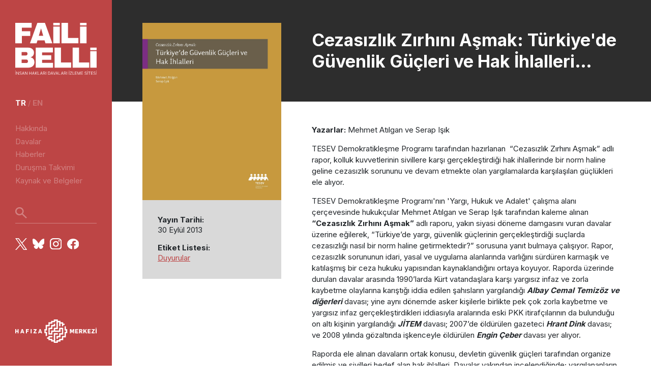

--- FILE ---
content_type: text/html; charset=UTF-8
request_url: https://www.failibelli.org/cezasizlik-zirhini-asmak-turkiyede-guvenlik-gucleri-ve-hak-ihlalleri-raporu/
body_size: 5787
content:
<!DOCTYPE html>
<html lang="tr" dir="ltr" prefix="og: https://ogp.me/ns#">
  <head>
    <meta charset="utf-8" />
<meta name="description" content="Yazarlar: Mehmet Atılgan ve Serap Işık TESEV Demokratikleşme Programı tarafından hazırlanan “Cezasızlık Zırhını Aşmak” adlı rapor, kolluk kuvvetlerinin sivillere karşı gerçekleştirdiği hak ihlallerinde bir norm haline geline cezasızlık sorununu ve devam etmekte olan yargılamalarda karşılaşılan güçlükleri ele alıyor." />
<meta name="keywords" content="insan hakları, ihlal, ceza, arşiv, yargı" />
<link rel="canonical" href="https://www.failibelli.org/cezasizlik-zirhini-asmak-turkiyede-guvenlik-gucleri-ve-hak-ihlalleri-raporu" />
<meta property="og:site_name" content="Faili Belli" />
<meta property="og:type" content="Haber" />
<meta property="og:url" content="https://www.failibelli.org/cezasizlik-zirhini-asmak-turkiyede-guvenlik-gucleri-ve-hak-ihlalleri-raporu" />
<meta property="og:title" content="Cezasızlık Zırhını Aşmak: Türkiye&#039;de Güvenlik Güçleri ve Hak İhlalleri Raporu" />
<meta property="og:description" content="Yazarlar: Mehmet Atılgan ve Serap Işık TESEV Demokratikleşme Programı tarafından hazırlanan “Cezasızlık Zırhını Aşmak” adlı rapor, kolluk kuvvetlerinin sivillere karşı gerçekleştirdiği hak ihlallerinde bir norm haline geline cezasızlık sorununu ve devam etmekte olan yargılamalarda karşılaşılan güçlükleri ele alıyor." />
<meta property="og:image" content="https://www.failibelli.org/sites/default/files/haberler/Cezasizlik.jpg" />
<meta property="og:image:url" content="https://www.failibelli.org/sites/default/files/haberler/Cezasizlik.jpg" />
<meta property="og:image:secure_url" content="https://www.failibelli.org/sites/default/files/haberler/Cezasizlik.jpg" />
<meta property="og:image:type" content="image/jpeg" />
<meta property="og:image:width" content="1200" />
<meta property="og:image:height" content="630" />
<meta property="og:image:alt" content="Cezasızlık Zırhını Aşmak: Türkiye&#039;de Güvenlik Güçleri ve Hak İhlalleri Raporu" />
<meta name="Generator" content="Drupal 11 (https://www.drupal.org)" />
<meta name="MobileOptimized" content="width" />
<meta name="HandheldFriendly" content="true" />
<meta name="viewport" content="width=device-width, initial-scale=1.0" />
<link rel="icon" href="/sites/default/files/apple-touch-icon.png" type="image/png" />
<link rel="alternate" hreflang="tr" href="https://www.failibelli.org/cezasizlik-zirhini-asmak-turkiyede-guvenlik-gucleri-ve-hak-ihlalleri-raporu" />

    <title>Cezasızlık Zırhını Aşmak: Türkiye&#039;de Güvenlik Güçleri ve Hak İhlalleri Raporu | Faili Belli</title>
    <link rel="stylesheet" media="all" href="/sites/default/files/css/css_ZtuuAMKcAQOpRjqhrbddryN2dx0UjYCjJZKGSzSSm9A.css?delta=0&amp;language=tr&amp;theme=fbtheme&amp;include=eJxLSyrJSM1N1U_PyU9KzNEtLqnMycxL1ymuLC5JzdVPSixOBQDo_g1O" />
<link rel="stylesheet" media="all" href="/sites/default/files/css/css_WUfVBM79iTK7dV3zdcIOLHca5tK_3pp9zwxCjDhTROQ.css?delta=1&amp;language=tr&amp;theme=fbtheme&amp;include=eJxLSyrJSM1N1U_PyU9KzNEtLqnMycxL1ymuLC5JzdVPSixOBQDo_g1O" />

    
    <link rel="preconnect" href="https://fonts.googleapis.com">
    <link rel="preconnect" href="https://fonts.gstatic.com" crossorigin>
    <link href="https://fonts.googleapis.com/css2?family=Inter:wght@100;200;300;400;500;600;700;800;900&display=swap" rel="stylesheet">
    <!-- Matomo -->
    <script>
      var _paq = window._paq = window._paq || [];
      /* tracker methods like "setCustomDimension" should be called before "trackPageView" */
      _paq.push(['trackPageView']);
      _paq.push(['enableLinkTracking']);
      (function() {
        var u="//analiz.hafiza-merkezi.org/";
        _paq.push(['setTrackerUrl', u+'matomo.php']);
        _paq.push(['setSiteId', '3']);
        var d=document, g=d.createElement('script'), s=d.getElementsByTagName('script')[0];
        g.async=true; g.src=u+'matomo.js'; s.parentNode.insertBefore(g,s);
      })();
    </script>
    <noscript><p><img referrerpolicy="no-referrer-when-downgrade" src="//analiz.hafiza-merkezi.org/matomo.php?idsite=3&amp;rec=1" style="border:0;" alt="" /></p></noscript>
    <!-- End Matomo Code -->

  </head>
  <body class="single-article">
    
    <nav class="navbar d-none d-xl-flex">
    <a href="/" class="brand-logo">
        <img src="/themes/fbtheme/images/faili-belli-logo.svg" alt="">
    </a>
    <div class="navlinks mb-auto">
    
<div class="language-selection mb-4"><a href="/cezasizlik-zirhini-asmak-turkiyede-guvenlik-gucleri-ve-hak-ihlalleri-raporu" class="language-link is-active" hreflang="tr" data-drupal-link-system-path="node/1541" aria-current="page">tr</a> / <a href="/en/node/1541" class="language-link" hreflang="en" data-drupal-link-system-path="node/1541">en</a></div>      

        
              <ul class="menu mb-4">
                    <li class="menu-item">
        <a href="/index.php/hakkinda" data-drupal-link-system-path="node/1628">Hakkında</a>
              </li>
                <li class="menu-item">
        <a href="/index.php/davalar" data-drupal-link-system-path="davalar">Davalar</a>
              </li>
                <li class="menu-item">
        <a href="/index.php/haberler" data-drupal-link-system-path="haberler">Haberler</a>
              </li>
                <li class="menu-item">
        <a href="/index.php/durusma_takvimi" data-drupal-link-system-path="durusma_takvimi">Duruşma Takvimi</a>
              </li>
                <li class="menu-item">
        <a href="/index.php/kaynaklar" data-drupal-link-system-path="kaynaklar">Kaynak ve Belgeler</a>
              </li>
        </ul>
  


        <div class="arama mb-4">
        <form class="views-exposed-form" data-drupal-selector="views-exposed-form-arama-page-1" action="/arama" method="get" id="views-exposed-form-arama-page-1" accept-charset="UTF-8">
            <input type="text" name="kelime" placeholder="" style="background-image: url('/themes/fbtheme/images/search-light.svg');">
        </form>
        </div>
        <div class="follow-us">
            <a href="https://x.com/hakikatadalet" target="_blank"><img src="/themes/fbtheme/images/x.svg" alt="x logosu"></a>
            <a href="https://bsky.app/profile/hakikatadalet.bsky.social" target="_blank"><img src="/themes/fbtheme/images/bluesky.svg" alt="bluesky logosu"></a>
            <a href="https://www.instagram.com/hakikatadalet/" target="_blank"><img src="/themes/fbtheme/images/instagram.svg" alt="instagram logosu"></a>
            <a href="https://www.facebook.com/hakikatadalet" target="_blank"><img src="/themes/fbtheme/images/facebook.svg" alt="facebook logosu"></a>
        </div>
    </div>   
    <a href="https://hakikatadalethafiza.org/" target="_blank" class="hm-logo mb-3">
      <img src="/themes/fbtheme/images/hm-logo-light.svg" alt="">
    </a>
</nav>

<!-- MOBIL -->
<nav class="navbar-mobile d-xl-none">
    <a href="/" class="brand-logo">
        <img src="/themes/fbtheme/images/faili-belli-logo-h.svg" alt="faili belli logo">
    </a>
    <button class="menu-button" _="on click add .show to .navbar-mobile-content">
        <img src="/themes/fbtheme/images/menu-icon.svg" alt="menu ikon">
    </button>

    <div class="navbar-mobile-content">
        <button class="close-button" _="on click remove .show from .navbar-mobile-content">
            X
        </button>
        <a href="/" class="brand-logo">
            <img src="/themes/fbtheme/images/faili-belli-logo.svg" alt="faili belli logo">
        </a>
        <div class="navlinks mb-auto">
        
<div class="language-selection mb-4"><a href="/cezasizlik-zirhini-asmak-turkiyede-guvenlik-gucleri-ve-hak-ihlalleri-raporu" class="language-link is-active" hreflang="tr" data-drupal-link-system-path="node/1541" aria-current="page">tr</a> / <a href="/en/node/1541" class="language-link" hreflang="en" data-drupal-link-system-path="node/1541">en</a></div>      

        
              <ul class="menu mb-4">
                    <li class="menu-item">
        <a href="/index.php/hakkinda" data-drupal-link-system-path="node/1628">Hakkında</a>
              </li>
                <li class="menu-item">
        <a href="/index.php/davalar" data-drupal-link-system-path="davalar">Davalar</a>
              </li>
                <li class="menu-item">
        <a href="/index.php/haberler" data-drupal-link-system-path="haberler">Haberler</a>
              </li>
                <li class="menu-item">
        <a href="/index.php/durusma_takvimi" data-drupal-link-system-path="durusma_takvimi">Duruşma Takvimi</a>
              </li>
                <li class="menu-item">
        <a href="/index.php/kaynaklar" data-drupal-link-system-path="kaynaklar">Kaynak ve Belgeler</a>
              </li>
        </ul>
  



        <div class="arama mb-4">
        <form class="views-exposed-form" data-drupal-selector="views-exposed-form-arama-page-1" action="/arama" method="get" id="views-exposed-form-arama-page-1" accept-charset="UTF-8">
            <input type="text" name="kelime" placeholder="" style="background-image: url('/themes/fbtheme/images/search-light.svg');">
        </form>
        </div>
        <div class="follow-us">
            <a href="https://x.com/hakikatadalet" target="_blank"><img src="/themes/fbtheme/images/x.svg" alt="x logosu"></a>
            <a href="https://bsky.app/profile/hakikatadalet.bsky.social" target="_blank"><img src="/themes/fbtheme/images/bluesky.svg" alt="bluesky logosu"></a>
            <a href="https://www.instagram.com/hakikatadalet/" target="_blank"><img src="/themes/fbtheme/images/instagram.svg" alt="instagram logosu"></a>
            <a href="https://www.facebook.com/hakikatadalet" target="_blank"><img src="/themes/fbtheme/images/facebook.svg" alt="facebook logosu"></a>
        </div>
        <a href="https://hakikatadalethafiza.org" target="_blank" class="hm-logo mb-4">
            <img src="/themes/fbtheme/images/hm-logo-light.svg" alt="hafıza merkezi logosu">
        </a>
    </div>    
</nav>  
      <div class="dialog-off-canvas-main-canvas" data-off-canvas-main-canvas>
    <div class="single-post">
  <main role="main" class="content">
    <div class="container-fluid-md container-lg">
      <div class="row">
        <div class="col-md-4 meta-container">
          <div class="d-block d-md-none mobile-content-header bg-dark">
            <h1 class="mb-0">Cezasızlık Zırhını Aşmak: Türkiye&#039;de Güvenlik Güçleri ve Hak İhlalleri Raporu</h1>
          </div>
          <!-- META CARD -->
            <div class="meta-card">
              <div class="featured-img">
                                                                                                                                                                              <img src="/sites/default/files/haberler/Cezasizlik.jpg" alt="" />
                                                              </div>
              <div class="meta-card-content">
                  <h6>Yayın Tarihi:</h6>
                  <span>30 Eylül 2013 </span>                  
                                                      <h6>Etiket Listesi:</h6>
                  <span>
                                                                                        <a href="/kategori/duyurular" style="display: inline;">Duyurular</a>                                      </span>
                                </div>
            </div>
          <!-- /META CARD -->
        </div>
        <div class="col-md-8 content-container">
          <div class="half-header d-none d-md-flex">
            <h1 class="mb-0">Cezasızlık Zırhını Aşmak: Türkiye&#039;de Güvenlik Güçleri ve Hak İhlalleri Raporu</h1>
        </div>
        <div class="content">
            <div class="region region-content">
    <div data-drupal-messages-fallback class="hidden"></div><div id="block-fbtheme-content" class="block block-system block-system-main-block">
  
    
      
<article class="node node--type-article node--promoted node--view-mode-full">

  
    

  <div class="node__content">
    
            <div class="clearfix text-formatted field field--name-body field--type-text-with-summary field--label-hidden field__item"><p><strong>Yazarlar:</strong> Mehmet Atılgan ve Serap Işık</p>
<p>TESEV Demokratikleşme Programı tarafından hazırlanan &nbsp;“Cezasızlık Zırhını Aşmak” adlı rapor, kolluk kuvvetlerinin sivillere karşı gerçekleştirdiği hak ihlallerinde bir norm haline geline cezasızlık sorununu ve devam etmekte olan yargılamalarda karşılaşılan güçlükleri ele alıyor.</p>
<p>TESEV Demokratikleşme Programı'nın 'Yargı, Hukuk ve Adalet' çalışma alanı çerçevesinde hukukçular Mehmet Atılgan ve Serap Işık tarafından kaleme alınan<strong> “Cezasızlık Zırhını Aşmak” </strong>adlı raporu, yakın siyasi döneme damgasını vuran davalar üzerine eğilerek, “Türkiye’de yargı, güvenlik güçlerinin gerçekleştirdiği suçlarda cezasızlığı nasıl bir norm haline getirmektedir?” sorusuna yanıt bulmaya çalışıyor. Rapor, cezasızlık sorununun idari, yasal ve uygulama alanlarında varlığını sürdüren karmaşık ve katılaşmış bir ceza hukuku yapısından kaynaklandığını ortaya koyuyor. Raporda üzerinde durulan davalar arasında 1990’larda Kürt vatandaşlara karşı yargısız infaz ve zorla kaybetme olaylarına karıştığı iddia edilen şahısların yargılandığı <strong><em>Albay Cemal Temizöz ve diğerleri </em></strong>davası; yine aynı dönemde asker kişilerle birlikte pek çok zorla kaybetme<em> </em>ve yargısız infaz gerçekleştirdikleri iddiasıyla<em> </em>aralarında eski PKK itirafçılarının da bulunduğu<em> </em>on altı kişinin yargılandığı <strong><em>JİTEM </em></strong>davası;<em> </em>2007’de öldürülen gazeteci <strong><em>Hrant Dink </em></strong>davası;<em> </em>ve 2008 yılında gözaltında işkenceyle öldürülen<em> <strong>Engin Çeber </strong></em>davası yer alıyor.</p>
<p>Raporda ele alınan davaların ortak konusu, devletin güvenlik güçleri tarafından organize edilmiş ve sivilleri hedef alan hak ihlalleri. Davalar yakından incelendiğinde; yargılananların, kendilerine atfedilen suçları işlerken, cezasız kalacakları yönünde derin bir güvene sahip oldukları görülüyor. Söz konusu davalarda sanık olarak yargılanan devlet güvenlik görevlileri, silahlı örgüt kurmak, gözaltında işkence, faili meçhul cinayetler, kaybetme olayları gibi ağır suçlarla itham ediliyorlar. Bu suçların önemli bir bölümünün 1990'lı yıllarda PKK'ya karşı yürütülen siyasi mücadelenin parçası ve devlet politikası olarak uygulandığı bilinen, sivil Kürt vatandaşlara karşı gerçekleştirilen yargısız infazlar. Raporda ele alınan davaların çözüme kavuşması, Kürt Sorunu'nun barışçıl biçimde çözümü açısından da hayati önem taşıyor.</p>
<p>Raporda, güvenlik güçlerinin insan haklarını ihlal ettiği iddialarının gündeme geldiği davalarda kötü muameleyle suçlanan güvenlik güçlerinin kendilerini şikâyet edenler hakkında yaptıkları karşı suçlamalar ve bunun sonucunda açılan cezai soruşturmaların cezasızlığı teşvik eden yaygın bir uygulama olduğu belirtiliyor. Raporda, şikâyetçi kişiler hakkında açılan soruşturma ve davaların hızlı bir biçimde yürütüldüğüne dikkat çekilerek, güvenlik güçleri aleyhindeki iddiaların çok daha yavaş ve özensiz biçimde ele alındığı ve güvenlik gücü mensubunun iddiası adli yoldan “doğrulanarak” karşı iddianın çürütülmesinin sağlandığı da vurgulanıyor.</p>
<p>Cezasızlık zırhının kalkması için çözüm önerileri de içeren rapora <a href="http://tesev.org.tr/tr/yayin/cezasizlik-zirhini-asmak-turkiyede-guvenlik-gucleri-ve-hak-ihlalleri/" target="_blank">TESEV internet sitesinden </a>ulaşılabilir.</p>
</div>
      
  </div>

</article>
  </div>

  </div>


        </div>
      </div>
    </div>
  </main>

</div></div>
  </div>

    
    <footer>
    <div class="container footer-content mb-5">
        <div class="region region-footer">
    <div id="block-fbtheme-footerhakkinda" class="block block-block-content block-block-contentff6ddba9-582e-4bef-a30c-e2b692a9414e">
  
    
      
            <div class="clearfix text-formatted field field--name-body field--type-text-with-summary field--label-hidden field__item"><div class="footer-hakkinda">
<h5>Hakkında</h5>
<div class="description mb-3">Faili Belli, Türkiye’nin yakın geçmişinde yaşanan ağır insan hakları ihlalleriyle ilgili mevcut davaları izlemek üzere hazırlanmış bir blogdur.</div>
<div class="follow-us"><a href="#"><img src="/themes/fbtheme/images/twitter.svg" alt></a> <a href="#"><img src="/themes/fbtheme/images/facebook.svg" alt></a> <a href="#"><img src="/themes/fbtheme/images/mail.svg" alt></a></div>
</div>
</div>
      
  </div>

  </div>

      
              <div class="footer-links">
        <h5>Bağlantılar</h5>
                <a href="/index.php/gizlilik" data-drupal-link-system-path="node/1805">Kişilik Hakları ve Gizlilik</a>
                    <a href="https://hakikatadalethafiza.org/sites/default/files/kvkk_politika.pdf">Kişisel Verilerin İşlenmesi Politikası</a>
                </div>
  



      <div class="footer-abonelik">
        <h5>Abonelik</h5>


        <div id="mc_embed_shell">
          <div id="mc_embed_signup">
            <form class="validate"
              action="https://hakikatadalethafiza.us2.list-manage.com/subscribe/post?u=2e821760db148ded50e6b8d52&amp;id=fceae31ab2&amp;f_id=00a23fe0f0"
              method="post" id="mc-embedded-subscribe-form" name="mc-embedded-subscribe-form" target="_blank"
              novalidate="novalidate">
              <div id="mc_embed_signup_scroll">
                <div class="indicates-required"></div>
                <div class="mc-field-group mb-2">
                  <input class="text valid" type="text" name="FNAME" id="mce-FNAME" value="" aria-invalid="false" placeholder="İsim / Soyisim">
                  <input class="required email" type="email" name="EMAIL" id="mce-EMAIL" required="" value=""
                  aria-required="true" placeholder="E-Posta">
                </div>
              
                <div class="mc-field-group input-group mb-2">
                  <span class="description"><strong>DİL/LANG:</strong></span>
                      <input type="checkbox" name="group[84292][1]" id="mce-group[84292]-84292-0" value=""><label
                        for="mce-group[84292]-84292-0"><span class="description">Türkçe</label></span>
                      <input type="checkbox" name="group[84292][2]" id="mce-group[84292]-84292-1" value=""><label
                        for="mce-group[84292]-84292-1"><span class="description">English</label></span>
                </div>
                <div class="clear" id="mce-responses">
                  <div class="response" style="display:none;" id="mce-error-response">&nbsp;</div>
                  <div class="response" style="display:none;" id="mce-success-response">&nbsp;</div>
                </div>
                <div style="left:-5000px;position:absolute;" aria-hidden="true">
                  <input type="text" name="b_2e821760db148ded50e6b8d52_fceae31ab2" tabindex="-1" value=""></div>
                <div class="mc-field-group input-group mb-2">
                    <label><input required="required" type="checkbox" name="kvkk[]" value="Hafıza Merkezi'nden">
                    <span class="description">Hafıza Merkezi'nden haber almak istiyorum, bu amaçla "<a href="https://failibelli.org/kisisel-verilerin-islenmesi-aydinlatma-metni/" target="_blank" style="text-decoration:underline" rel="noopener">Kişisel Verilerin İşlenmesi Aydınlatma Metni</a>"ni okudum ve “<a href="https://www.failibelli.org/kisisel-verilerin-islenmesi-acik-riza-formu/" target="_blank" style="text-decoration:underline" rel="noopener"> Kişisel Verilerin İşlenmesi Açık Rıza Formu</a>"nu kabul ediyorum.</span></label>
                </div>
                <div class="clear">
                  <input class="button red" type="submit" name="subscribe" id="mc-embedded-subscribe" value="KAYDOL">
                </div>
              </div>
            </form>
          </div>



        </div>
      </div>
    </div>
    <div class="footer-alt-bar">
      <div><span class="description">&#169; Her hakkı saklıdır <script>document.write(new Date().getFullYear())</script></div>
    </div>
  </footer>  
    <script src="/sites/default/files/js/js_U4UEMEyElmIjInWixTeHoE4K35pf8xydX3b_hLl_110.js?scope=footer&amp;delta=0&amp;language=tr&amp;theme=fbtheme&amp;include=eJxLSyrJSM1N1U_PyU9KzNEtTi7KLCgpBgBimgix"></script>

  <script src="https://ajax.googleapis.com/ajax/libs/webfont/1.6.26/webfont.js"></script>
  </body>
</html>


--- FILE ---
content_type: image/svg+xml
request_url: https://www.failibelli.org/themes/fbtheme/images/x.svg
body_size: 490
content:
<?xml version="1.0" encoding="UTF-8"?>
<svg id="Layer_2" data-name="Layer 2" xmlns="http://www.w3.org/2000/svg" viewBox="0 0 12.73 13.01">
  <defs>
    <style>
      .cls-1 {
        fill: #fff;
      }
    </style>
  </defs>
  <g id="Layer_1-2" data-name="Layer 1">
    <path class="cls-1" d="M7.58,5.51L12.32,0h-1.12l-4.12,4.78L3.79,0H0l4.97,7.23L0,13.01h1.12l4.35-5.05,3.47,5.05h3.79l-5.15-7.5h0ZM6.04,7.3l-.5-.72L1.53.85h1.73l3.23,4.63.5.72,4.2,6.01h-1.73l-3.43-4.91h0Z"/>
  </g>
</svg>

--- FILE ---
content_type: image/svg+xml
request_url: https://www.failibelli.org/themes/fbtheme/images/bluesky.svg
body_size: 686
content:
<?xml version="1.0" encoding="UTF-8"?>
<svg id="Layer_2" data-name="Layer 2" xmlns="http://www.w3.org/2000/svg" viewBox="0 0 14.74 12.98">
  <defs>
    <style>
      .cls-1 {
        fill: #fff;
      }
    </style>
  </defs>
  <g id="Layer_1-2" data-name="Layer 1">
    <path class="cls-1" d="M3.2.87c1.69,1.27,3.51,3.84,4.18,5.22.67-1.38,2.49-3.95,4.18-5.22,1.22-.92,3.2-1.62,3.2.63,0,.45-.26,3.78-.41,4.32-.53,1.88-2.44,2.36-4.15,2.07,2.98.51,3.74,2.19,2.1,3.87-3.11,3.19-4.47-.8-4.82-1.82-.06-.19-.09-.28-.09-.2,0-.07-.03.01-.09.2-.35,1.02-1.71,5.02-4.82,1.82-1.64-1.68-.88-3.36,2.1-3.87-1.71.29-3.62-.19-4.15-2.07-.15-.54-.41-3.87-.41-4.32C0-.75,1.98-.04,3.2.87h0Z"/>
  </g>
</svg>

--- FILE ---
content_type: image/svg+xml
request_url: https://www.failibelli.org/themes/fbtheme/images/faili-belli-logo.svg
body_size: 14714
content:
<svg width="159" height="101" viewBox="0 0 159 101" fill="none" xmlns="http://www.w3.org/2000/svg">
<path d="M0.838145 94.7323V100.892H0.126296V94.7323H0.838145ZM0.48222 93.9624C0.350184 93.9624 0.236326 93.9153 0.140648 93.8211C0.0468825 93.7268 0 93.6135 0 93.4812C0 93.3489 0.0468825 93.2356 0.140648 93.1414C0.236326 93.0471 0.350184 93 0.48222 93C0.614257 93 0.727158 93.0471 0.820923 93.1414C0.916602 93.2356 0.964441 93.3489 0.964441 93.4812C0.964441 93.6135 0.916602 93.7268 0.820923 93.8211C0.727158 93.9153 0.614257 93.9624 0.48222 93.9624Z" fill="#FBE9E9"/>
<path d="M6.9269 94.7323V100.892H6.23801L3.03469 96.0556H2.97728V100.892H2.26543V94.7323H2.95432L6.16912 99.5805H6.22653V94.7323H6.9269Z" fill="#FBE9E9"/>
<path d="M11.5661 96.2722C11.5317 95.9674 11.392 95.7308 11.147 95.5624C10.9021 95.394 10.6017 95.3098 10.2457 95.3098C9.9855 95.3098 9.75779 95.3539 9.5626 95.4421C9.36933 95.5303 9.21816 95.6516 9.10909 95.806C9.00193 95.9604 8.94835 96.1358 8.94835 96.3323C8.94835 96.4967 8.98566 96.6381 9.06029 96.7564C9.13683 96.8727 9.23443 96.9699 9.35307 97.0481C9.47171 97.1243 9.59609 97.1875 9.72621 97.2376C9.85634 97.2857 9.97594 97.3248 10.085 97.3549L10.682 97.5233C10.8351 97.5654 11.0054 97.6236 11.193 97.6977C11.3824 97.7719 11.5632 97.8732 11.7355 98.0015C11.9096 98.1278 12.0531 98.2902 12.166 98.4887C12.2789 98.6872 12.3354 98.9308 12.3354 99.2195C12.3354 99.5524 12.2521 99.8531 12.0857 100.122C11.9211 100.39 11.68 100.604 11.3623 100.762C11.0466 100.921 10.6629 101 10.2113 101C9.79032 101 9.42578 100.929 9.1177 100.786C8.81153 100.644 8.57042 100.446 8.39437 100.191C8.22023 99.9363 8.12168 99.6406 8.09872 99.3038H8.83353C8.85267 99.5363 8.9273 99.7288 9.05742 99.8812C9.18946 100.032 9.35594 100.144 9.55686 100.218C9.7597 100.29 9.97785 100.326 10.2113 100.326C10.483 100.326 10.727 100.28 10.9432 100.188C11.1595 100.094 11.3307 99.9634 11.457 99.797C11.5833 99.6286 11.6465 99.4321 11.6465 99.2075C11.6465 99.003 11.5919 98.8366 11.4829 98.7083C11.3738 98.58 11.2303 98.4757 11.0523 98.3955C10.8744 98.3153 10.682 98.2451 10.4754 98.185L9.75205 97.9684C9.29279 97.8301 8.92921 97.6326 8.66131 97.3759C8.39341 97.1193 8.25946 96.7835 8.25946 96.3684C8.25946 96.0236 8.34844 95.7228 8.5264 95.4662C8.70628 95.2075 8.94739 95.007 9.24973 94.8647C9.55399 94.7203 9.89365 94.6481 10.2687 94.6481C10.6476 94.6481 10.9844 94.7193 11.2791 94.8617C11.5738 95.002 11.8072 95.1945 11.9794 95.4391C12.1536 95.6837 12.2454 95.9614 12.255 96.2722H11.5661Z" fill="#FBE9E9"/>
<path d="M13.7469 100.892H13.0006L15.1591 94.7323H15.8939L18.0524 100.892H17.3061L15.5495 95.7068H15.5035L13.7469 100.892ZM14.0224 98.4857H17.0306V99.1474H14.0224V98.4857Z" fill="#FBE9E9"/>
<path d="M23.6295 94.7323V100.892H22.9406L19.7373 96.0556H19.6799V100.892H18.9681V94.7323H19.6569L22.8717 99.5805H22.9292V94.7323H23.6295Z" fill="#FBE9E9"/>
<path d="M27.3273 100.892V94.7323H28.0391V97.4752H31.1735V94.7323H31.8854V100.892H31.1735V98.1368H28.0391V100.892H27.3273Z" fill="#FBE9E9"/>
<path d="M33.5516 100.892H32.8053L34.9639 94.7323H35.6987L37.8572 100.892H37.1109L35.3542 95.7068H35.3083L33.5516 100.892ZM33.8272 98.4857H36.8353V99.1474H33.8272V98.4857Z" fill="#FBE9E9"/>
<path d="M38.7728 100.892V94.7323H39.4847V97.788H39.5536L42.1943 94.7323H43.1243L40.6558 97.5113L43.1243 100.892H42.2632L40.2195 98.0286L39.4847 98.8947V100.892H38.7728Z" fill="#FBE9E9"/>
<path d="M44.0457 100.892V94.7323H44.7575V100.23H47.4901V100.892H44.0457Z" fill="#FBE9E9"/>
<path d="M49.2044 100.892H48.4581L50.6166 94.7323H51.3515L53.51 100.892H52.7637L51.007 95.7068H50.9611L49.2044 100.892ZM49.48 98.4857H52.4881V99.1474H49.48V98.4857Z" fill="#FBE9E9"/>
<path d="M54.4256 100.892V94.7323H56.4119C56.8712 94.7323 57.2481 94.8145 57.5428 94.9789C57.8375 95.1414 58.0557 95.3649 58.1973 95.6496C58.3389 95.9343 58.4097 96.2581 58.4097 96.6211C58.4097 96.984 58.3389 97.3058 58.1973 97.5865C58.0557 97.8672 57.8385 98.0877 57.5457 98.2481C57.2529 98.4065 56.8788 98.4857 56.4234 98.4857H54.816V97.812H56.4004C56.7142 97.812 56.9668 97.7639 57.1582 97.6677C57.3515 97.5714 57.4912 97.4351 57.5773 97.2586C57.6653 97.0802 57.7093 96.8677 57.7093 96.6211C57.7093 96.3744 57.6653 96.1589 57.5773 95.9744C57.4892 95.79 57.3486 95.6476 57.1553 95.5474C56.9621 95.4451 56.7066 95.394 56.3889 95.394H55.1375V100.892H54.4256ZM57.1926 98.1248L58.6393 100.892H57.8126L56.3889 98.1248H57.1926Z" fill="#FBE9E9"/>
<path d="M60.3077 94.7323V100.892H59.5958V94.7323H60.3077Z" fill="#FBE9E9"/>
<path d="M65.8224 100.892H64.0083V94.7323H65.9027C66.473 94.7323 66.9609 94.8556 67.3666 95.1023C67.7723 95.3469 68.0833 95.6987 68.2995 96.1579C68.5157 96.615 68.6238 97.1624 68.6238 97.8C68.6238 98.4416 68.5148 98.994 68.2966 99.4571C68.0785 99.9183 67.7608 100.273 67.3437 100.522C66.9265 100.768 66.4194 100.892 65.8224 100.892ZM64.7202 100.23H65.7764C66.2625 100.23 66.6653 100.132 66.9849 99.9353C67.3044 99.7388 67.5427 99.4591 67.6996 99.0962C67.8565 98.7333 67.935 98.3013 67.935 97.8C67.935 97.3028 67.8575 96.8747 67.7025 96.5158C67.5475 96.1549 67.3159 95.8782 67.0078 95.6857C66.6997 95.4912 66.3161 95.394 65.8568 95.394H64.7202V100.23Z" fill="#FBE9E9"/>
<path d="M69.7828 100.892H69.0365L71.195 94.7323H71.9298L74.0883 100.892H73.342L71.5853 95.7068H71.5394L69.7828 100.892ZM70.0583 98.4857H73.0664V99.1474H70.0583V98.4857Z" fill="#FBE9E9"/>
<path d="M74.6925 94.7323L76.4377 99.9173H76.5066L78.2517 94.7323H78.998L76.8395 100.892H76.1047L73.9462 94.7323H74.6925Z" fill="#FBE9E9"/>
<path d="M79.6496 100.892H78.9033L81.0618 94.7323H81.7966L83.9552 100.892H83.2089L81.4522 95.7068H81.4063L79.6496 100.892ZM79.9252 98.4857H82.9333V99.1474H79.9252V98.4857Z" fill="#FBE9E9"/>
<path d="M84.8708 100.892V94.7323H85.5826V100.23H88.3152V100.892H84.8708Z" fill="#FBE9E9"/>
<path d="M90.0296 100.892H89.2833L91.4418 94.7323H92.1766L94.3351 100.892H93.5888L91.8321 95.7068H91.7862L90.0296 100.892ZM90.3051 98.4857H93.3133V99.1474H90.3051V98.4857Z" fill="#FBE9E9"/>
<path d="M95.2507 100.892V94.7323H97.237C97.6963 94.7323 98.0733 94.8145 98.368 94.9789C98.6626 95.1414 98.8808 95.3649 99.0224 95.6496C99.164 95.9343 99.2348 96.2581 99.2348 96.6211C99.2348 96.984 99.164 97.3058 99.0224 97.5865C98.8808 97.8672 98.6636 98.0877 98.3708 98.2481C98.078 98.4065 97.7039 98.4857 97.2485 98.4857H95.6411V97.812H97.2255C97.5394 97.812 97.792 97.7639 97.9833 97.6677C98.1766 97.5714 98.3163 97.4351 98.4024 97.2586C98.4904 97.0802 98.5344 96.8677 98.5344 96.6211C98.5344 96.3744 98.4904 96.1589 98.4024 95.9744C98.3144 95.79 98.1737 95.6476 97.9805 95.5474C97.7872 95.4451 97.5317 95.394 97.2141 95.394H95.9626V100.892H95.2507ZM98.0178 98.1248L99.4644 100.892H98.6378L97.2141 98.1248H98.0178Z" fill="#FBE9E9"/>
<path d="M101.133 94.7323V100.892H100.421V94.7323H101.133Z" fill="#FBE9E9"/>
<path d="M105.545 94.7323V100.892H104.833V94.7323H105.545ZM105.189 93.9624C105.057 93.9624 104.943 93.9153 104.848 93.8211C104.754 93.7268 104.707 93.6135 104.707 93.4812C104.707 93.3489 104.754 93.2356 104.848 93.1414C104.943 93.0471 105.057 93 105.189 93C105.321 93 105.434 93.0471 105.528 93.1414C105.624 93.2356 105.672 93.3489 105.672 93.4812C105.672 93.6135 105.624 93.7268 105.528 93.8211C105.434 93.9153 105.321 93.9624 105.189 93.9624Z" fill="#FBE9E9"/>
<path d="M106.777 100.892V100.35L109.946 95.394H106.743V94.7323H110.796V95.2737L107.627 100.23H110.83V100.892H106.777Z" fill="#FBE9E9"/>
<path d="M112.024 100.892V94.7323H112.736V100.23H115.469V100.892H112.024Z" fill="#FBE9E9"/>
<path d="M116.571 100.892V94.7323H120.119V95.394H117.283V97.4752H119.935V98.1368H117.283V100.23H120.165V100.892H116.571Z" fill="#FBE9E9"/>
<path d="M121.402 94.7323H122.252L124.249 99.8451H124.318L126.316 94.7323H127.166V100.892H126.5V96.212H126.442L124.605 100.892H123.962L122.125 96.212H122.068V100.892H121.402V94.7323Z" fill="#FBE9E9"/>
<path d="M128.593 100.892V94.7323H132.141V95.394H129.305V97.4752H131.957V98.1368H129.305V100.23H132.187V100.892H128.593Z" fill="#FBE9E9"/>
<path d="M138.912 96.2722C138.877 95.9674 138.738 95.7308 138.493 95.5624C138.248 95.394 137.947 95.3098 137.591 95.3098C137.331 95.3098 137.103 95.3539 136.908 95.4421C136.715 95.5303 136.564 95.6516 136.455 95.806C136.348 95.9604 136.294 96.1358 136.294 96.3323C136.294 96.4967 136.331 96.6381 136.406 96.7564C136.483 96.8727 136.58 96.9699 136.699 97.0481C136.817 97.1243 136.942 97.1875 137.072 97.2376C137.202 97.2857 137.322 97.3248 137.431 97.3549L138.028 97.5233C138.181 97.5654 138.351 97.6236 138.539 97.6977C138.728 97.7719 138.909 97.8732 139.081 98.0015C139.255 98.1278 139.399 98.2902 139.512 98.4887C139.625 98.6872 139.681 98.9308 139.681 99.2195C139.681 99.5524 139.598 99.8531 139.431 100.122C139.267 100.39 139.026 100.604 138.708 100.762C138.392 100.921 138.009 101 137.557 101C137.136 101 136.771 100.929 136.463 100.786C136.157 100.644 135.916 100.446 135.74 100.191C135.566 99.9363 135.467 99.6406 135.444 99.3038H136.179C136.198 99.5363 136.273 99.7288 136.403 99.8812C136.535 100.032 136.702 100.144 136.903 100.218C137.105 100.29 137.324 100.326 137.557 100.326C137.829 100.326 138.073 100.28 138.289 100.188C138.505 100.094 138.676 99.9634 138.803 99.797C138.929 99.6286 138.992 99.4321 138.992 99.2075C138.992 99.003 138.938 98.8366 138.829 98.7083C138.719 98.58 138.576 98.4757 138.398 98.3955C138.22 98.3153 138.028 98.2451 137.821 98.185L137.098 97.9684C136.638 97.8301 136.275 97.6326 136.007 97.3759C135.739 97.1193 135.605 96.7835 135.605 96.3684C135.605 96.0236 135.694 95.7228 135.872 95.4662C136.052 95.2075 136.293 95.007 136.595 94.8647C136.9 94.7203 137.239 94.6481 137.614 94.6481C137.993 94.6481 138.33 94.7193 138.625 94.8617C138.919 95.002 139.153 95.1945 139.325 95.4391C139.499 95.6837 139.591 95.9614 139.601 96.2722H138.912Z" fill="#FBE9E9"/>
<path d="M141.563 94.7323V100.892H140.851V94.7323H141.563ZM141.207 93.9624C141.075 93.9624 140.961 93.9153 140.866 93.8211C140.772 93.7268 140.725 93.6135 140.725 93.4812C140.725 93.3489 140.772 93.2356 140.866 93.1414C140.961 93.0471 141.075 93 141.207 93C141.339 93 141.452 93.0471 141.546 93.1414C141.642 93.2356 141.69 93.3489 141.69 93.4812C141.69 93.6135 141.642 93.7268 141.546 93.8211C141.452 93.9153 141.339 93.9624 141.207 93.9624Z" fill="#FBE9E9"/>
<path d="M142.669 95.394V94.7323H147.078V95.394H145.229V100.892H144.518V95.394H142.669Z" fill="#FBE9E9"/>
<path d="M148.177 100.892V94.7323H151.724V95.394H148.888V97.4752H151.541V98.1368H148.888V100.23H151.77V100.892H148.177Z" fill="#FBE9E9"/>
<path d="M156.222 96.2722C156.188 95.9674 156.048 95.7308 155.803 95.5624C155.558 95.394 155.258 95.3098 154.902 95.3098C154.642 95.3098 154.414 95.3539 154.219 95.4421C154.025 95.5303 153.874 95.6516 153.765 95.806C153.658 95.9604 153.604 96.1358 153.604 96.3323C153.604 96.4967 153.642 96.6381 153.716 96.7564C153.793 96.8727 153.891 96.9699 154.009 97.0481C154.128 97.1243 154.252 97.1875 154.382 97.2376C154.512 97.2857 154.632 97.3248 154.741 97.3549L155.338 97.5233C155.491 97.5654 155.662 97.6236 155.849 97.6977C156.039 97.7719 156.219 97.8732 156.392 98.0015C156.566 98.1278 156.709 98.2902 156.822 98.4887C156.935 98.6872 156.991 98.9308 156.991 99.2195C156.991 99.5524 156.908 99.8531 156.742 100.122C156.577 100.39 156.336 100.604 156.018 100.762C155.703 100.921 155.319 101 154.867 101C154.446 101 154.082 100.929 153.774 100.786C153.468 100.644 153.227 100.446 153.05 100.191C152.876 99.9363 152.778 99.6406 152.755 99.3038H153.49C153.509 99.5363 153.583 99.7288 153.714 99.8812C153.846 100.032 154.012 100.144 154.213 100.218C154.416 100.29 154.634 100.326 154.867 100.326C155.139 100.326 155.383 100.28 155.599 100.188C155.816 100.094 155.987 99.9634 156.113 99.797C156.239 99.6286 156.303 99.4321 156.303 99.2075C156.303 99.003 156.248 98.8366 156.139 98.7083C156.03 98.58 155.886 98.4757 155.708 98.3955C155.53 98.3153 155.338 98.2451 155.131 98.185L154.408 97.9684C153.949 97.8301 153.585 97.6326 153.317 97.3759C153.05 97.1193 152.916 96.7835 152.916 96.3684C152.916 96.0236 153.005 95.7228 153.182 95.4662C153.362 95.2075 153.603 95.007 153.906 94.8647C154.21 94.7203 154.55 94.6481 154.925 94.6481C155.304 94.6481 155.64 94.7193 155.935 94.8617C156.23 95.002 156.463 95.1945 156.636 95.4391C156.81 95.6837 156.902 95.9614 156.911 96.2722H156.222Z" fill="#FBE9E9"/>
<path d="M158.874 94.7323V100.892H158.162V94.7323H158.874ZM158.518 93.9624C158.386 93.9624 158.272 93.9153 158.176 93.8211C158.082 93.7268 158.036 93.6135 158.036 93.4812C158.036 93.3489 158.082 93.2356 158.176 93.1414C158.272 93.0471 158.386 93 158.518 93C158.65 93 158.763 93.0471 158.856 93.1414C158.952 93.2356 159 93.3489 159 93.4812C159 93.6135 158.952 93.7268 158.856 93.8211C158.763 93.9153 158.65 93.9624 158.518 93.9624Z" fill="#FBE9E9"/>
<path d="M0.0835571 0H32.0714V9.49547H12.7983V16.2876H29.3693V25.381H12.7983V39.5983H0.0835571V0Z" fill="white"/>
<path d="M58.9375 39.5983L57.2701 34.0165H43.4052L41.7378 39.5983H28.7365L43.1744 0H57.9585L72.4004 39.5983H58.9375ZM46.0516 25.1501H54.6237L50.4809 11.0482H50.2501L46.0516 25.1501Z" fill="white"/>
<path d="M90.3483 0H103.063V29.4698H123.371V39.5983H90.3483V0Z" fill="white"/>
<path d="M31.2198 49.3884C32.8554 50.1966 34.1527 51.3352 35.1118 52.8004C36.0709 54.2695 36.5484 55.9018 36.5484 57.7094C36.5484 62.4869 34.3875 65.4968 30.0617 66.739V66.9659C34.9884 68.0927 37.4518 71.3295 37.4518 76.6724C37.4518 78.7029 36.9543 80.5025 35.9555 82.0631C34.9606 83.6238 33.5956 84.8381 31.8645 85.7021C30.1334 86.566 28.2351 87 26.1697 87H0V48.1781H25.8314C27.7854 48.1781 29.5842 48.5841 31.2198 49.3924V49.3884ZM12.464 63.2991H21.036C21.8638 63.2991 22.5483 63.0085 23.0935 62.4232C23.6387 61.842 23.9133 61.1174 23.9133 60.2494V59.6841C23.9133 58.856 23.6307 58.1513 23.0656 57.57C22.5005 56.9887 21.824 56.6941 21.036 56.6941H12.464V63.2952V63.2991ZM12.464 77.9703H21.9394C22.7672 77.9703 23.4516 77.6797 23.9968 77.0944C24.542 76.5132 24.8166 75.7886 24.8166 74.9206V74.3553C24.8166 73.4913 24.542 72.7667 23.9968 72.1815C23.4516 71.6002 22.7632 71.3056 21.9394 71.3056H12.464V77.9624V77.9703Z" fill="white"/>
<path d="M39.8754 48.1741H73.4351V57.4864H52.3394V62.8453H70.3868V71.7595H52.3394V77.6837H73.8291V86.996H39.8754V48.1741Z" fill="white"/>
<path d="M76.8217 48.1741H89.2858V77.0666H109.196V87H76.8217V48.1781V48.1741Z" fill="white"/>
<path d="M112.129 48.1741H124.593V77.0666H144.502V87H112.129V48.1781V48.1741Z" fill="white"/>
<path d="M159 48.1741H146.536V53.0552H159V48.1741Z" fill="white"/>
<path d="M159 55.1135H146.536V86.996H159V55.1135Z" fill="white"/>
<path d="M139.309 7.04297H126.594V39.5983H139.309V7.04297Z" fill="white"/>
<path d="M139.309 0H126.594V4.98462H139.309V0Z" fill="white"/>
<path d="M87.0135 0H74.2987V4.98462H87.0135V0Z" fill="white"/>
<path d="M87.0135 7.04297H74.2987V39.5983H87.0135V7.04297Z" fill="white"/>
</svg>


--- FILE ---
content_type: image/svg+xml
request_url: https://www.failibelli.org/themes/fbtheme/images/menu-icon.svg
body_size: 1907
content:
<?xml version="1.0" encoding="UTF-8"?>
<svg id="Layer_2" data-name="Layer 2" xmlns="http://www.w3.org/2000/svg" viewBox="0 0 45.54 45.74">
  <defs>
    <style>
      .cls-1 {
        fill: #fff;
        stroke-width: 0px;
      }
    </style>
  </defs>
  <g id="Layer_1-2" data-name="Layer 1">
    <g>
      <path class="cls-1" d="M3.88,11.18h3.42c2.14,0,3.88-1.74,3.88-3.88v-3.42c0-2.14-1.74-3.88-3.88-3.88h-3.42C1.74,0,0,1.74,0,3.88v3.42c0,2.14,1.74,3.88,3.88,3.88Z"/>
      <path class="cls-1" d="M3.88,28.46h3.42c2.14,0,3.88-1.74,3.88-3.88v-3.42c0-2.14-1.74-3.88-3.88-3.88h-3.42c-2.14,0-3.88,1.74-3.88,3.88v3.42c0,2.14,1.74,3.88,3.88,3.88Z"/>
      <path class="cls-1" d="M3.88,45.74h3.42c2.14,0,3.88-1.74,3.88-3.88v-3.42c0-2.14-1.74-3.88-3.88-3.88h-3.42c-2.14,0-3.88,1.74-3.88,3.88v3.42c0,2.14,1.74,3.88,3.88,3.88Z"/>
      <path class="cls-1" d="M21.06,11.18h3.42c2.14,0,3.88-1.74,3.88-3.88v-3.42c0-2.14-1.74-3.88-3.88-3.88h-3.42c-2.14,0-3.88,1.74-3.88,3.88v3.42c0,2.14,1.74,3.88,3.88,3.88Z"/>
      <path class="cls-1" d="M21.06,28.46h3.42c2.14,0,3.88-1.74,3.88-3.88v-3.42c0-2.14-1.74-3.88-3.88-3.88h-3.42c-2.14,0-3.88,1.74-3.88,3.88v3.42c0,2.14,1.74,3.88,3.88,3.88Z"/>
      <path class="cls-1" d="M21.06,45.74h3.42c2.14,0,3.88-1.74,3.88-3.88v-3.42c0-2.14-1.74-3.88-3.88-3.88h-3.42c-2.14,0-3.88,1.74-3.88,3.88v3.42c0,2.14,1.74,3.88,3.88,3.88Z"/>
      <path class="cls-1" d="M38.24,11.18h3.42c2.14,0,3.88-1.74,3.88-3.88v-3.42c0-2.14-1.74-3.88-3.88-3.88h-3.42c-2.14,0-3.88,1.74-3.88,3.88v3.42c0,2.14,1.73,3.88,3.88,3.88Z"/>
      <path class="cls-1" d="M38.24,28.46h3.42c2.14,0,3.88-1.74,3.88-3.88v-3.42c0-2.14-1.74-3.88-3.88-3.88h-3.42c-2.14,0-3.88,1.74-3.88,3.88v3.42c0,2.14,1.73,3.88,3.88,3.88Z"/>
      <path class="cls-1" d="M38.24,45.74h3.42c2.14,0,3.88-1.74,3.88-3.88v-3.42c0-2.14-1.74-3.88-3.88-3.88h-3.42c-2.14,0-3.88,1.74-3.88,3.88v3.42c0,2.14,1.73,3.88,3.88,3.88Z"/>
    </g>
  </g>
</svg>

--- FILE ---
content_type: image/svg+xml
request_url: https://www.failibelli.org/themes/fbtheme/images/hm-logo-light.svg
body_size: 4285
content:
<svg width="116" height="33" viewBox="0 0 116 33" fill="none" xmlns="http://www.w3.org/2000/svg">
<g clip-path="url(#clip0_23_793)">
<path d="M43.3667 23.1235H45.3V21.1854V19.2473V17.3426H43.3667V15.4045H45.3V13.4998V11.5617V9.62364H47.2333H49.1333V7.71896V5.78087H51.0667H53V3.84278H54.8999H56.8332V1.9381H58.7666V3.84278V5.78087V7.71896V9.62364V11.5617H56.8332H54.8999V13.4998V15.4045H53H51.0667V17.3426V19.2473H49.1333V17.3426V15.4045V13.4998H51.0667H53V11.5617V9.62364H54.8999H56.8332V7.71896V5.78087H54.8999V7.71896H53H51.0667V9.62364V11.5617H49.1333H47.2333V13.4998V15.4045V17.3426V19.2473V21.1854H49.1333H51.0667H53V19.2473V17.3426H54.8999H56.8332H58.7666H60.6665H62.5998H64.5331V15.4045V13.4998H66.4665V15.4045V17.3426V19.2473H64.5331H62.5998V21.1854V23.1235H60.6665H58.7666V25.0281V26.9662H60.6665V25.0281H62.5998H64.5331V23.1235V21.1854H66.4665H68.3669V19.2473V17.3426V15.4045V13.4998V11.5617H66.4665H64.5331H62.5998V13.4998V15.4045H60.6665H58.7666H56.8332V13.4998H58.7666H60.6665V11.5617V9.62364V7.71896V5.78087V3.84278H62.5998V5.78087V7.71896V9.62364H64.5331V7.71896V5.78087H66.4665V7.71896V9.62364H68.3669V7.71896H70.3002V5.78087H68.3669V3.84278H66.4665H64.5331V1.9381H62.5998H60.6665V0H58.7666H56.8332H54.8999V1.9381H53H51.0667V3.84278H49.1333H47.2333V5.78087V7.71896H45.3H43.3667V9.62364V11.5617V13.4998H41.4667V15.4045V17.3426V19.2473H43.3667V21.1854V23.1235Z" fill="white"/>
<path d="M72.2001 13.4998V11.5617V9.62363H70.3002V11.5617V13.4998V15.4045H72.2001V17.3426H70.3002V19.2473V21.1854V23.1235H68.3668H66.4664V25.0281V26.9662H64.5331H62.5998V28.9043H60.6664H58.7665V30.809H56.8332V28.9043V26.9662V25.0281V23.1235V21.1854H58.7665H60.6664V19.2473H58.7665H56.8332H54.8999V21.1854V23.1235V25.0281V26.9662V28.9043H53V26.9662H51.0667H49.1333V25.0281H51.0667H53V23.1235H51.0667H49.1333H47.2333V25.0281H45.3V26.9662H47.2333V28.9043H49.1333H51.0667V30.809H53H54.8999V32.7471H56.8332H58.7665H60.6664V30.809H62.5998H64.5331V28.9043H66.4664H68.3668V26.9662V25.0281H70.3002H72.2001V23.1235V21.1854V19.2473H74.1334V17.3426V15.4045V13.4998H72.2001Z" fill="white"/>
<path d="M0 13.4998H1.46667V15.7386H3.33333V13.4998H4.8V19.3141H3.33333V17.0084H1.46667V19.3141H0V13.4998Z" fill="white"/>
<path d="M9.23336 13.4998H10.8L12.8333 19.3141H11.3334L11 18.2448H8.93338L8.56667 19.3141H7.20001L9.23336 13.4998ZM10.6 17.0753L9.93333 14.9701H9.90004L9.23336 17.0753H10.6Z" fill="white"/>
<path d="M15.1667 13.4998H19.3667V14.6694H16.6V15.8389H18.8667V17.0419H16.6V19.3141H15.1334V13.4998H15.1667Z" fill="white"/>
<path d="M21.9 13.4998H23.3334V19.3141H21.8667V13.4998H21.9Z" fill="white"/>
<path d="M25.9 18.3451L28.6 14.6694H26.0333V13.4998H30.4V14.5023L27.8 18.1111H30.4333V19.3141H25.9V18.3451Z" fill="white"/>
<path d="M34.6667 13.4998H36.2333L38.2667 19.3141H36.7667L36.4334 18.2448H34.3333L33.9667 19.3141H32.6L34.6667 13.4998ZM36.0333 17.0753L35.3667 14.9701H35.3333L34.6667 17.0753H36.0333Z" fill="white"/>
<path d="M78.0001 13.4664H79.8001L80.9664 16.4738L82.1332 13.4664H83.8999V19.2807H82.5669V15.5716L81.4665 18.4787H80.4669L79.3665 15.5716H79.3335V19.2807H78.0001V13.4664Z" fill="white"/>
<path d="M85.4335 13.4664H89.6999V14.636H86.9002V15.7387H89.2667V16.9082H86.9002V18.0778H89.7333V19.2807H85.4335V13.4664Z" fill="white"/>
<path d="M91.1002 13.4664H93.6334C94.9669 13.4664 95.7 14.235 95.7 15.3043C95.7 16.006 95.3666 16.7077 94.6001 17.0085L95.9335 19.2807H94.3331L93.2002 17.2424H92.5335V19.2807H91.0668V13.4664H91.1002ZM93.4667 16.1397C94.0002 16.1397 94.3001 15.8389 94.3001 15.3711C94.3001 14.8699 93.9668 14.6025 93.4667 14.6025H92.5664V16.1397H93.4667Z" fill="white"/>
<path d="M97.0998 13.4664H98.5665V16.1062L100.567 13.4664H102.1L100.267 15.8055L102.2 19.2807H100.567L99.1998 16.808L98.5002 17.5765V19.2807H97.0334V13.4664H97.0998Z" fill="white"/>
<path d="M103.267 13.4664H107.534V14.636H104.733V15.7387H107.1V16.9082H104.733V18.0778H107.567V19.2807H103.267V13.4664Z" fill="white"/>
<path d="M108.733 18.3116L111.433 14.636H108.867V13.4664H113.233V14.5023L110.633 18.1112H113.267V19.3141H108.767V18.3116H108.733Z" fill="white"/>
<path d="M114.533 13.4664H116V19.2807H114.533V13.4664ZM114.667 11.7288H115.867V12.9652H114.667V11.7288Z" fill="white"/>
</g>
<defs>
<clipPath id="clip0_23_793">
<rect width="116" height="33" fill="white"/>
</clipPath>
</defs>
</svg>
